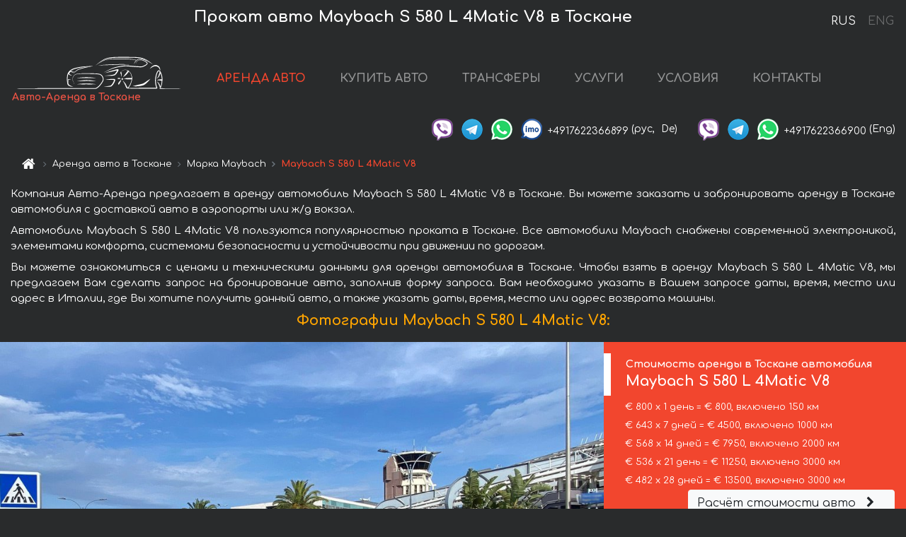

--- FILE ---
content_type: text/html; charset=utf-8
request_url: https://auto-arenda.it/ru/tuscany/maybach--2
body_size: 8986
content:
<!DOCTYPE html> <html lang="ru"><head><meta charset="UTF-8"><meta name="viewport" content="width=device-width,initial-scale=1,minimum-scale=1,shrink-to-fit=no"> <link rel="alternate" hreflang="x-default" href="https://auto-arenda.it/en/tuscany/maybach--2" /><link rel="alternate" hreflang="en" href="https://auto-arenda.it/en/tuscany/maybach--2" /><link rel="alternate" hreflang="de" href="https://auto-arenda.it/en/tuscany/maybach--2" /><link rel="alternate" hreflang="fr" href="https://auto-arenda.it/en/tuscany/maybach--2" /><link rel="alternate" hreflang="es" href="https://auto-arenda.it/en/tuscany/maybach--2" /><link rel="alternate" hreflang="en-it" href="https://auto-arenda.it/en/tuscany/maybach--2" /><link rel="alternate" hreflang="cs" href="https://auto-arenda.it/en/tuscany/maybach--2" /><link rel="alternate" hreflang="nl" href="https://auto-arenda.it/en/tuscany/maybach--2" /><link rel="alternate" hreflang="pt" href="https://auto-arenda.it/en/tuscany/maybach--2" /><link rel="alternate" hreflang="lb" href="https://auto-arenda.it/en/tuscany/maybach--2" /><link rel="alternate" hreflang="tr" href="https://auto-arenda.it/en/tuscany/maybach--2" /><link rel="alternate" hreflang="ar" href="https://auto-arenda.it/en/tuscany/maybach--2" /><link rel="alternate" hreflang="da" href="https://auto-arenda.it/en/tuscany/maybach--2" /><link rel="alternate" hreflang="he" href="https://auto-arenda.it/en/tuscany/maybach--2" /><link rel="alternate" hreflang="pl" href="https://auto-arenda.it/en/tuscany/maybach--2" /><link rel="alternate" hreflang="ru" href="https://auto-arenda.it/ru/tuscany/maybach--2" /><link rel="alternate" hreflang="uk" href="https://auto-arenda.it/ru/tuscany/maybach--2" /><link rel="alternate" hreflang="be" href="https://auto-arenda.it/ru/tuscany/maybach--2" /><link rel="alternate" hreflang="kk" href="https://auto-arenda.it/ru/tuscany/maybach--2" /><link rel="alternate" hreflang="uz" href="https://auto-arenda.it/ru/tuscany/maybach--2" /><link rel="alternate" hreflang="ce" href="https://auto-arenda.it/ru/tuscany/maybach--2" /><link rel="alternate" hreflang="am" href="https://auto-arenda.it/ru/tuscany/maybach--2" /><link rel="alternate" hreflang="az" href="https://auto-arenda.it/ru/tuscany/maybach--2" /><link rel="alternate" hreflang="lt" href="https://auto-arenda.it/ru/tuscany/maybach--2" /><link rel="alternate" hreflang="lv" href="https://auto-arenda.it/ru/tuscany/maybach--2" /><link rel="alternate" hreflang="et" href="https://auto-arenda.it/ru/tuscany/maybach--2" /><link rel="alternate" hreflang="ka" href="https://auto-arenda.it/ru/tuscany/maybach--2" /> <link rel="canonical" href="https://auto-arenda.it/ru/tuscany/maybach--2" /> <title>Аренда автомобиля Maybach S 580 L 4Matic V8 в Тоскане</title><meta name="description" content="Прокат автомобиля Maybach S 580 L 4Matic V8 в Тоскане. Условия и цены на аренду."/><meta name="keywords" content="аренда Maybach S 580 L 4Matic V8, цена на аренду авто в Тоскане, стоимость проката машины, залог за автомобиль, аренда, прокат, бронирование, цена, характеристики, бизнес-класс, комфортабельный автомобиль"/> <link rel="apple-touch-icon" sizes="180x180" href="/apple-touch-icon.png"><link rel="icon" type="image/png" sizes="32x32" href="/favicon-32x32.png"><link rel="icon" type="image/png" sizes="16x16" href="/favicon-16x16.png"><link rel="manifest" href="/site.webmanifest"><link rel="mask-icon" href="/safari-pinned-tab.svg" color="#5bbad5"><meta name="msapplication-TileColor" content="#da532c"><meta name="theme-color" content="#ffffff"><link rel="shortcut icon" type="image/x-icon" href="/favicon-32x32.png"/> <link href="https://fonts.googleapis.com/css2?family=Comfortaa:wght@400;700&display=swap" rel="stylesheet"><link href="/fonts/fontello/css/fontello.css" rel="stylesheet"> <link href="https://maxcdn.bootstrapcdn.com/font-awesome/4.7.0/css/font-awesome.min.css" rel="stylesheet" integrity="sha384-wvfXpqpZZVQGK6TAh5PVlGOfQNHSoD2xbE+QkPxCAFlNEevoEH3Sl0sibVcOQVnN" crossOrigin="anonymous"> <link rel="stylesheet" href="https://stackpath.bootstrapcdn.com/bootstrap/4.3.1/css/bootstrap.min.css" integrity="sha384-ggOyR0iXCbMQv3Xipma34MD+dH/1fQ784/j6cY/iJTQUOhcWr7x9JvoRxT2MZw1T" crossorigin="anonymous"> <link  href="https://cdnjs.cloudflare.com/ajax/libs/fotorama/4.6.4/fotorama.css" rel="stylesheet"> <link href="https://cdnjs.cloudflare.com/ajax/libs/gijgo/1.9.13/combined/css/gijgo.min.css" rel="stylesheet" type="text/css" /> <script src="https://code.jquery.com/jquery-3.3.1.min.js" integrity="sha256-FgpCb/KJQlLNfOu91ta32o/NMZxltwRo8QtmkMRdAu8=" crossOrigin="anonymous"></script> <script src="https://cdnjs.cloudflare.com/ajax/libs/fotorama/4.6.4/fotorama.js"></script> <link rel="stylesheet" href="/libs/intl-tel-input/css/intlTelInput.css"/> <script src="/libs/intl-tel-input/js/intlTelInput.min.js"></script> <script>let carId="maybach--2",exclusiveOffer=false,carToken="k211o821x4",carImagesId=['ca89697f5bc29bbd33ab38db38223625','3836cdc9e62584028494ce2155a6f52f','d23ec85b7f8c09799230d116cd6be430','fd24e84696718983b3e3ccd3a3370e7c','298524b4c172bfd080ea2c612ad981dc','6e9a412c290439196fa063edaaeba791','247940570bcf923bb71080bad1a75320','919e0516143ee4cd783808f2707cc537',]</script><meta property="og:title" content="Аренда автомобиля Maybach S 580 L 4Matic V8 в Тоскане"/><meta property="og:type" content="website"/><meta property="og:url" content="https://auto-arenda.it/ru/tuscany/maybach--2"/>  <meta property="og:image" content="https://auto-arenda.it/img/cars-img/maybach--2/maybach--2--ca89697f5bc29bbd33ab38db38223625--640x480.jpg"/><meta property="og:image:secure_url" content="https://auto-arenda.it/img/cars-img/maybach--2/maybach--2--ca89697f5bc29bbd33ab38db38223625--640x480.jpg"/><meta property="og:image:alt" content="Прокат авто Maybach S 580 L 4Matic V8 в Тоскане"/><meta property="og:description" content="Прокат автомобиля Maybach S 580 L 4Matic V8 в Тоскане. Условия и цены на аренду."/> <meta property="og:locale" content="ru_RU" /><meta property="og:locale:alternate" content="ru_RU" /><meta property="og:locale:alternate" content="ru_UA" /><meta property="og:locale:alternate" content="be_RY" /><meta property="og:locale:alternate" content="kk_Cyrl" /><meta property="og:locale:alternate" content="hy_AM" /><meta property="og:locale:alternate" content="az_Cyrl" /><meta property="og:locale:alternate" content="lt_LT" /><meta property="og:locale:alternate" content="lv_LV" /><meta property="og:locale:alternate" content="et_EE" /><meta property="og:locale:alternate" content="ka_GE" /> <meta property="og:site_name" content="Аренда престижных авто и машин бизнес-класса в Европе. Трансферы из аэропортов и городов в Европе."/>  <!-- Global Site Tag (gtag.js) - Google Analytics -->
<script async src="https://www.googletagmanager.com/gtag/js?id=UA-106057562-2"></script>
<script>window.dataLayer = window.dataLayer || []; function gtag(){dataLayer.push(arguments);} gtag('js', new Date()); gtag('config', 'UA-106057562-2');</script>
   <script>const lng="ru",pathToImg="/img/cars-img",minRentalDays=1</script><script defer="defer" src="/js/vendors.bc9e51.bundle.js"></script><script defer="defer" src="/js/carDetails.bc9e51.bundle.js"></script><link href="/css/carDetails.bc9e51.css" rel="stylesheet"></head><body>  <!-- Yandex.Metrika counter --> <script> (function(m,e,t,r,i,k,a){m[i]=m[i]||function(){(m[i].a=m[i].a||[]).push(arguments)}; m[i].l=1*new Date();k=e.createElement(t),a=e.getElementsByTagName(t)[0],k.async=1,k.src=r,a.parentNode.insertBefore(k,a)}) (window, document, "script", "https://cdn.jsdelivr.net/npm/yandex-metrica-watch/tag.js", "ym"); ym(45994950, "init", { clickmap:true, trackLinks:true, accurateTrackBounce:true }); </script> <noscript><div><img src="https://mc.yandex.ru/watch/45994950" style="position:absolute; left:-9999px;" alt="" /></div></noscript> <!-- /Yandex.Metrika counter -->   <!-- Rating Mail.ru counter -->
<script>
  var _tmr = window._tmr || (window._tmr = []);
  _tmr.push({id: "2929149", type: "pageView", start: (new Date()).getTime()});
  (function (d, w, id) {
    if (d.getElementById(id)) return;
    var ts = d.createElement("script"); ts.async = true; ts.id = id;
    ts.src = "https://top-fwz1.mail.ru/js/code.js";
    var f = function () {var s = d.getElementsByTagName("script")[0]; s.parentNode.insertBefore(ts, s);};
    if (w.opera == "[object Opera]") { d.addEventListener("DOMContentLoaded", f, false); } else { f(); }
  })(document, window, "topmailru-code");
</script><noscript><div>
  <img src="https://top-fwz1.mail.ru/counter?id=2929131;js=na" style="border:0;position:absolute;left:-9999px;" alt="Top.Mail.Ru" />
</div></noscript>
<!-- //Rating Mail.ru counter -->
   <div class="menu-flags"><a class="active" href="/ru/tuscany/maybach--2" title="Авто-Аренда компания, русская версия сайта">RUS </a><a class="" href="/en/tuscany/maybach--2" title="Авто-Аренда компания, английская версия сайта">ENG</a></div>  <h1>Прокат авто Maybach S 580 L 4Matic V8 в Тоскане</h1> <header class="page-header"><nav class="navbar navbar-expand-lg navbar-dark"><a class="navbar-brand mb-0 logo-link" href="/ru"><img src="/img/logo/auto-arenda-logo.png" class="d-inline-block align-top rounded logo" alt="Авто-Аренда логотип"><h2>Авто-Аренда в Тоскане</h2></a><button class="navbar-toggler navbar-toggler-right" type="button" data-toggle="collapse" data-target="#navbarMenu" aria-controls="navbarMenu" aria-expanded="false" aria-label="Toggle navigation"><span class="navbar-toggler-icon"></span></button> <div class="collapse navbar-collapse" id="navbarMenu"><ul class="navbar-nav"><li class="nav-item active"><a class="nav-link" href="/ru/tuscany">АРЕНДА АВТО</a></li><li class="nav-item">  <a class="nav-link" href="/ru/buy-car">КУПИТЬ АВТО</a>  </li><li class="nav-item"><a class="nav-link" href="/ru/transfer">ТРАНСФЕРЫ</a></li><li class="nav-item"><a class="nav-link" href="/ru/services">УСЛУГИ</a></li><li class="nav-item"><a class="nav-link" href="/ru/terms-and-conditions">УСЛОВИЯ</a></li><li class="nav-item"><a class="nav-link" href="/ru/contacts">КОНТАКТЫ</a></li></ul></div> </nav> <address class="top-address"><div class="social-line"><a target="_blank" class="viber-link" href="viber://chat?number=+4917622366899" title="Viber"><span class="social-logos viber"></span></a> <a target="_blank" href="https://t.me/RentVIPLuxurySportCar" title="Telegram"><span class="social-logos telegram"></span></a> <a target="_blank" href="https://wa.me/4917622366899" title="WhatsApp"><span class="social-logos whats-app"></span></a> <span class="social-logos imo"></span> <span class="social-number">+4917622366899</span><span class="social-name"> (рус, </span><span class="social-name"> De)</span></div><div class="social-line"><a target="_blank" class="viber-link" href="viber://chat?number=+4917622366900" title="Viber"><span class="social-logos viber"></span></a> <a target="_blank" href="https://t.me/auto_arenda_eu" title="Telegram"><span class="social-logos telegram not-action"></span></a> <a target="_blank" href="https://wa.me/4917622366900" title="WhatsApp"><span class="social-logos whats-app"></span></a> <span class="social-number">+4917622366900</span><span class="social-name"> (Eng)</span></div></address>   <div class="breadcrumb-container"><ol class="breadcrumb" itemscope itemtype="https://schema.org/BreadcrumbList"><li class="breadcrumb-item"><a href="/ru"><span class="icon-home"></span> <span></span></a></li><li class="breadcrumb-item" itemprop="itemListElement" itemscope itemtype="https://schema.org/ListItem"><span></span> <a href="/ru/tuscany" itemprop="item"><span itemprop="name">Аренда авто в Тоскане</span></a><meta itemprop="position" content="1"/></li><li class="breadcrumb-item" itemprop="itemListElement" itemscope itemtype="https://schema.org/ListItem"><span></span> <a href="/ru/tuscany/maybach" itemprop="item"><span itemprop="name">Марка Maybach</span></a><meta itemprop="position" content="2"/></li><li class="breadcrumb-item active" itemprop="itemListElement" itemscope itemtype="https://schema.org/ListItem" aria-current="page"><span></span> <span itemprop="name">Maybach S 580 L 4Matic V8</span><meta itemprop="position" content="3"/></li></ol></div>  </header> <main class="container-fluid" itemscope itemtype="https://schema.org/Product"><div class="articles-paragraphs"><header itemprop="description">  <p class="ap">Компания Авто-Аренда предлагает в аренду автомобиль Maybach S 580 L 4Matic V8 в Тоскане. Вы можете заказать и забронировать аренду в Тоскане автомобиля с доставкой авто в аэропорты или ж/д вокзал.</p><p class="ap">Автомобиль Maybach S 580 L 4Matic V8 пользуются популярностью проката в Тоскане. Все автомобили Maybach снабжены современной электроникой, элементами комфорта, системами безопасности и устойчивости при движении по дорогам.</p><p class="ap">Вы можете ознакомиться с ценами и техническими данными для аренды автомобиля в Тоскане. Чтобы взять в аренду Maybach S 580 L 4Matic V8, мы предлагаем Вам сделать запрос на бронирование авто, заполнив форму запроса. Вам необходимо указать в Вашем запросе даты, время, место или адрес в Италии, где Вы хотите получить данный авто, а также указать даты, время, место или адрес возврата машины.</p> </header></div><div class="row"><h2 class="article-title gallery-title">Фотографии Maybach S 580 L 4Matic V8:</h2>   <div itemprop="image" itemscope itemtype="https://schema.org/ImageObject"><meta itemprop="url" content="https://auto-arenda.it/img/cars-img/maybach--2/maybach--2--ca89697f5bc29bbd33ab38db38223625--1280x960.jpg"/><meta itemprop="alternateName" content="Прокат автомобиля Maybach S 580 L 4Matic V8 в Тоскане, фото 1"/></div>  <div itemprop="image" itemscope itemtype="https://schema.org/ImageObject"><meta itemprop="url" content="https://auto-arenda.it/img/cars-img/maybach--2/maybach--2--3836cdc9e62584028494ce2155a6f52f--1280x960.jpg"/><meta itemprop="alternateName" content="Прокат автомобиля Maybach S 580 L 4Matic V8 в Тоскане, фото 2"/></div>  <div itemprop="image" itemscope itemtype="https://schema.org/ImageObject"><meta itemprop="url" content="https://auto-arenda.it/img/cars-img/maybach--2/maybach--2--d23ec85b7f8c09799230d116cd6be430--1280x960.jpg"/><meta itemprop="alternateName" content="Прокат автомобиля Maybach S 580 L 4Matic V8 в Тоскане, фото 3"/></div>  <div itemprop="image" itemscope itemtype="https://schema.org/ImageObject"><meta itemprop="url" content="https://auto-arenda.it/img/cars-img/maybach--2/maybach--2--fd24e84696718983b3e3ccd3a3370e7c--1280x960.jpg"/><meta itemprop="alternateName" content="Прокат автомобиля Maybach S 580 L 4Matic V8 в Тоскане, фото 4"/></div>  <div itemprop="image" itemscope itemtype="https://schema.org/ImageObject"><meta itemprop="url" content="https://auto-arenda.it/img/cars-img/maybach--2/maybach--2--298524b4c172bfd080ea2c612ad981dc--1280x960.jpg"/><meta itemprop="alternateName" content="Прокат автомобиля Maybach S 580 L 4Matic V8 в Тоскане, фото 5"/></div>  <div itemprop="image" itemscope itemtype="https://schema.org/ImageObject"><meta itemprop="url" content="https://auto-arenda.it/img/cars-img/maybach--2/maybach--2--6e9a412c290439196fa063edaaeba791--1280x960.jpg"/><meta itemprop="alternateName" content="Прокат автомобиля Maybach S 580 L 4Matic V8 в Тоскане, фото 6"/></div>  <div itemprop="image" itemscope itemtype="https://schema.org/ImageObject"><meta itemprop="url" content="https://auto-arenda.it/img/cars-img/maybach--2/maybach--2--247940570bcf923bb71080bad1a75320--1280x960.jpg"/><meta itemprop="alternateName" content="Прокат автомобиля Maybach S 580 L 4Matic V8 в Тоскане, фото 7"/></div>  <div itemprop="image" itemscope itemtype="https://schema.org/ImageObject"><meta itemprop="url" content="https://auto-arenda.it/img/cars-img/maybach--2/maybach--2--919e0516143ee4cd783808f2707cc537--1280x960.jpg"/><meta itemprop="alternateName" content="Прокат автомобиля Maybach S 580 L 4Matic V8 в Тоскане, фото 8"/></div>  <div class="com-lg-9 col-xl-8 no-gutters fotorama-container" id="info"><div id="fotorama" class="fotorama" data-width="1280" data-ratio="4/3" data-nav="thumbs" data-thumbheight="96" data-thumbwidth="128" data-auto="true">  </div></div><div class="com-lg-3 col-xl-4 no-gutters details-container"><div class="container-fluid car-info"><div class="row">    <div class="car-price marker"><h3>Стоимость аренды в Тоскане автомобиля <span class="car-name"><span itemprop="brand" itemtype="https://schema.org/Brand" itemscope><span itemprop="name">Maybach</span></span><span itemprop="model"> S 580 L 4Matic V8</span></span></h3><div itemprop="offers" itemscope itemtype="https://schema.org/Offer">    <div class="season-normal">  <meta itemprop="availability" content="https://schema.org/InStock"/><meta itemprop="priceValidUntil" content="2030-01-01"/><ul class="car-details ">   <li>  <span>€ 800 х 1 день = € 800, включено 150 км </span></li>    <li>  <span>€ 643 х 7 дней = € 4500, включено 1000 км </span></li>    <li>  <span>€ 568 х 14 дней = € 7950, включено 2000 км </span></li>    <li>  <span>€ 536 х 21 день = € 11250, включено 3000 км </span></li>    <li>  <meta itemprop="priceCurrency" content="EUR"><meta itemprop="price" content="13500">  <span>€ 482 х 28 дней = € 13500, включено 3000 км </span></li>   </ul></div>   <div class="calculate-price-button-wrapper"><a itemprop="url" class="calculate-price-button btn btn-light" href="#calculator">Расчёт стоимости авто <span class="icon-right-open"></span></a></div>  </div>  <hr/><ul class="car-details">  <li>€ 4 / км – Цена за превышение лимита по пробегу</li>    <li>€ 10000 – Залог/Ответственность/Франшиза. Залоговая сумма блокируется нами на кредитной карте водителя ИЛИ предоставляется Вами наличными при получении авто.</li>  </ul>  </div>   <div class="car-characteristics marker">    <h3>Технические характеристики <span class="car-name" itemprop="name">Maybach S 580 L 4Matic V8</span></h3>   <ul class="car-details">    <li>Коробка передач – Автоматическая КП</li>     <li>Количество мест – 4</li>     <li>Навигация – есть</li>     <li>Мощность двигателя – 469 л. с.</li>     <li>Максимальная скорость – 250 км/ч</li>     <li>Разгон до 100 км/ч – 5,0 сек</li>     <li>Объём двигателя – 4000 см3</li>   </ul>   <hr/>   <ul class="car-details">    <li>Минимальный возраст водителя (лет) – 25</li>   </ul>  </div></div></div></div></div><div class="row car-request"><section class="container">   <script>const templateH = "ч",
        templateM = "мин",
        templateD = "суток(сутки)",
        templateKm = "км",
        carPrice = {
            "pricePackages": { "Standard": {
                    "price": [0,800,1600,2400,3200,4000,4500,4500,5143,5786,6429,7071,7714,8357,7950,8518,9086,9654,10221,10789,11357,11250,11786,12321,12857,13393,13500,13500,13500],
                    "km": [0,150,300,450,600,750,900,1000,1143,1286,1429,1571,1714,1857,2000,2143,2286,2429,2571,2714,2857,3000,3000,3000,3000,3000,3000,3000,3000],
                    "extraKm": "4"
                },    }
        }</script><h2 class="text-center" id="calculator">Расчёт стоимости аренды автомобиля Maybach S 580 L 4Matic V8</h2><form id="carCalcRequestForm" method="post" autocomplete="off"><fieldset><div class="form-group row"><div class="col-12">&nbsp;</div></div><div class="form-group row"><div class="col-12 text-center"><strong>Начало аренды (получение авто) или трансфера</strong></div></div><div class="form-group row"><label for="dateStart" class="col-3 col-form-label text-right text-nowrap">Дата</label><div class="col-auto"><input id="dateStart" name="dateStart" class="form-control" type="text" maxlength="100" aria-describedby="name" readonly="readonly" autocomplete="off"></div></div><div class="input-group row time-select"><label for="timeStart" class="col-3 col-form-label text-right text-nowrap">Время</label><div class="col-6 input-group time-field"><div class="input-group-append icon-for-field-wrapper"><div class="icon-for-field"><i class="gj-icon clock clock-icon"></i></div></div><select id="timeStart" name="timeStart"></select></div></div><div class="form-group row"><div class="col-12">&nbsp;</div></div><div class="form-group row"><div class="col-12 text-center"><strong>Окончание аренды (возврат авто) или трансфера</strong></div></div><div class="form-group row"><label for="dateEnd" class="col-3 col-form-label text-right text-nowrap">Дата</label><div class="col-auto"><input id="dateEnd" name="dateEnd" class="form-control" type="text" aria-describedby="name" readonly="readonly" autocomplete="off"></div></div><div class="input-group row time-select"><label for="timeEnd" class="col-3 col-form-label text-right text-nowrap">Время</label><div class="col-6 input-group time-field"><div class="input-group-append icon-for-field-wrapper"><div class="icon-for-field"><i class="gj-icon clock clock-icon"></i></div></div><select id="timeEnd" name="timeEnd"></select></div></div><div class="form-group row"><div class="col-12">&nbsp;</div></div><div class="alert alert-danger hide" role="alert" id="alertNoDateTime">Дата и время возврата авто не могут быть раньше чем Дата и время получения авто.</div><div class="alert alert-danger hide" role="alert" id="calcDaysLimit">Рассчёт стоимость аренды автомобиля ограничен максимум 28 суток. Если Вас интересует аренда более чем на 28 суток, Вы можете сделать запрос нам на емаил.</div><div class="alert alert-danger hide" role="alert" id="calcDaysMinLimit">суток - минимальный срок аренды данного автомобиля.</div><div class=""><div class="alert alert-info" id="calcDuration"><h4 class="alert-heading">Инфо:</h4><p></p><p id="calcDurationDescribe">На основании введённых Вами данных выше, расчётная продолжительность аренды авто составляет <span class="font-weight-bold" id="durH"></span><span class="font-weight-bold" id="durM"></span>, что при посуточной аренде соответствует <span class="font-weight-bold"><span class="font-weight-bold" id="durD"></span> суткам</span>.</p></div></div><div class=""><div id="calcPackages" class="hide"><div class="hide" id="carPackageStandard"><br/><h5 class="alert-heading font-weight-bold"> Пакет &#34;Стандарт&#34; <span class="badge badge-warning">€ <span class="price-per-day"></span> в день</span></h5><div class="alert package-alert" id="alertStandard"><p><span class="font-weight-bold car-package-price"></span> - стоимость за <span class="font-weight-bold car-package-days"></span> аренды. </p><hr class="top-border-color"><p><span class="font-weight-bold car-package-km"></span> пробега включено в стоимость аренды. </p><p><span class="font-weight-bold car-package-extra-km"></span> - стоимость за 1 км превышения пробега. </p><p><span class="font-weight-bold">€ 10000</span> - Залог/Ответственность/Франшиза </p><button class="btn btn-primary btn-package" id="butStandard">ВЫБРАТЬ</button></div></div><div class="hide" id="carPackageEconomical"><br/><h5 class="alert-heading font-weight-bold"> Пакет &#34;Эконом&#34; <span class="badge badge-warning">€ <span class="price-per-day"></span> в день</span></h5><div class="alert package-alert" id="alertEconomical"><p><span class="font-weight-bold car-package-price"></span> - стоимость за <span class="font-weight-bold car-package-days"></span> аренды. </p><hr class="top-border-color"><p><span class="font-weight-bold car-package-km"></span> пробега включено в стоимость аренды. </p><p><span class="font-weight-bold car-package-extra-km"></span> - стоимость за 1 км превышения пробега. </p><p><span class="font-weight-bold">€ 10000</span> - Залог/Ответственность/Франшиза </p><button class="btn btn-primary btn-package" id="butEconomical">ВЫБРАТЬ</button></div></div><div class="hide" id="carPackageMinimal"><br/><h5 class="alert-heading font-weight-bold"> Пакет &#34;Минимальный&#34; <span class="badge badge-warning">€ <span class="price-per-day"></span> в день</span></h5><div class="alert package-alert" id="alertMinimal"><p><span class="font-weight-bold car-package-price"></span> - стоимость за <span class="font-weight-bold car-package-days"></span> аренды. </p><hr class="top-border-color"><p><span class="font-weight-bold car-package-km"></span> пробега включено в стоимость аренды. </p><p><span class="font-weight-bold car-package-extra-km"></span> - стоимость за 1 км превышения пробега. </p><p><span class="font-weight-bold">€ 10000</span> - Залог/Ответственность/Франшиза </p><button class="btn btn-primary btn-package" id="butMinimal">ВЫБРАТЬ</button></div></div><div id="depositInfo" class="alert alert-info" role="alert"><strong>Залоговая сумма</strong> блокируется нами на кредитной карте водителя ИЛИ предоставляется Вами наличными при получении авто.</div><div id="welcomeToForm" class="alert alert-info" role="alert">Если Вы хотите сделать запрос на доступность данного автомобиля на указанные Вами даты - заполните форму ниже, пожалуйста.</div></div></div><div class="form-group row"><div class="col-12"><hr class="border-top-1"></div></div><div class="form-group row"><div class="col-12 text-center"><strong>Контактные данные</strong></div></div><div class=""><div class="form-group row hide" id="selectPackages"><label for="selPackage" class="col-auto col-form-label text-right text-nowrap">Выберите Ценовой Пакет для авто:</label><div class="col-auto"><select class="custom-select сol-100" id="selPackage"></select></div></div></div><div class="form-group row bottom-margin-02"><div class="col text-center">Место получения авто (город, гостиница, аэропорт и т. д.)</div></div><div class="form-group row"><label for="cityStart" class="col-3 col-form-label text-right text-nowrap"></label><div class="col-auto"><input id="cityStart" name="cityStart" class="form-control" type="text" maxlength="100" aria-describedby="name" autocomplete="off"></div></div><div class="form-group row bottom-margin-02"><div class="col text-center">Место окончания аренды (город, гостиница и т. д.)</div></div><div class="form-group row"><label for="cityEnd" class="col-3 col-form-label text-right text-nowrap"></label><div class="col-auto"><input id="cityEnd" name="cityEnd" class="form-control" type="text" maxlength="100" aria-describedby="name" autocomplete="off"></div></div><hr><div class="form-group row"><label for="name" class="col-3 col-form-label text-right text-nowrap">Имя</label><div class="col-auto"><input id="name" name="name" class="form-control" type="text" maxlength="100" aria-describedby="name" autocomplete="off"></div></div><div class="form-group row"><label for="email" class="col-3 col-form-label text-right text-nowrap">Е-маил</label><div class="col-auto"><input id="email" name="email" class="form-control" type="text" maxlength="100" aria-describedby="email" autocomplete="off"></div></div><div class="input-group"><div class="checkbox"><label><input type="checkbox" name="isSubscribe" checked="checked" value="true" autocomplete="off"> оповещать об информации через Е-маил</label></div></div><div class="form-group row"><label for="phone" class="col-3 col-form-label text-right text-nowrap">Телефон</label><div class="col-auto"><input id="phone" name="phone" class="form-control" type="text" maxlength="100" aria-describedby="phone" autocomplete="off"></div><div class="col small"><div>Пожалуйста, напишите Ваш контактный номер телефона в полном международном формате.</div><div>Формат выглядит следующим образом:</div><div>+Код_страны Код_оператора Номер</div><div>Например, <strong>+49 176 22366899</strong></div></div></div><div id="messageDiv" class="form-group"><label for="message" class="col-form-label">Ваши вопросы по бронированию автомобиля или трансферу (авто с водителем)</label><div class="col-auto"><textarea id="message" name="message" class="form-control" rows="5" maxlength="2000" aria-describedby="message"></textarea></div></div>  <div class="alert alert-warning hide" id="calcDeliveryWarning"><p>Рассчётные цены не включают в себя подачу, доставку автомобиля, перегон или перевоз авто в другой город. Услуги доставки и возврата авто рассчитываются отдельно по запросу.</p></div>  <div class="alert alert-danger hide" id="calcNotFillData"><p>Не заполнены все обязательные поля в форме. Заполните пожалуйста поля, помеченные красным цветом выше - даты начала и окончания аренды, а также поля в форме &#34;Контактные данные и запрос автомобиля&#34;.</p></div><div id="carCalcRequestFormButtonDiv" class="text-right form-group has-success"><button id="carCalcRequestFormButton" class="btn btn-primary">ОТПРАВИТЬ</button></div></fieldset></form>    </section></div></main> <footer class="footer-bottom"><div class="footer-copyright"><span class="text-muted copyright">Авторские права © 2026 Авто-Аренда</span><a href="/ru/cookie-policy" class="policies">Cookie Policy</a><a href="/ru/privacy-policy" class="policies">Политика конфиденциальности</a></div></footer> <div class="cookies-and-tracking hide alert alert-light alert-dismissible fixed-bottom text-secondary" role="alert"><button type="button" class="close" data-dismiss="alert" aria-label="Close"><span aria-hidden="true">&times;</span></button> <span class="cookies-message">Продолжив просмотр сайта или нажав <strong>"Принять все"</strong>, вы даёте согласие на <a href="/ru/cookie-policy">”Политику в отношении файлов cookie”</a> и соглашаетесь сохранить в вашем браузере куки-файлы (основные и внешние), позволяющие нам получать больше маркетинговой информации, регистрировать особенности использования сайта и улучшать навигацию на сайте. <button class="btn-cookies-and-tracking btn btn-secondary btn-sm">Принять все</button></span></div>      <script src="https://cdnjs.cloudflare.com/ajax/libs/popper.js/1.14.7/umd/popper.min.js" integrity="sha384-UO2eT0CpHqdSJQ6hJty5KVphtPhzWj9WO1clHTMGa3JDZwrnQq4sF86dIHNDz0W1" crossorigin="anonymous"></script> <script src="https://stackpath.bootstrapcdn.com/bootstrap/4.3.1/js/bootstrap.min.js" integrity="sha384-JjSmVgyd0p3pXB1rRibZUAYoIIy6OrQ6VrjIEaFf/nJGzIxFDsf4x0xIM+B07jRM" crossorigin="anonymous"></script> <script>$(document).ready((function(){var a=$("#fotorama").fotorama().data("fotorama"),o="128x96";function t(){var t="1280x960",i=window.innerWidth;if(i>=1200&&i<=1500&&(t="1024x768"),i>1024&&i<1200&&(t="1280x960"),i>640&&i<=1024?t="1024x768":i>400&&i<=640?t="640x480":i<=400&&(t="400x300"),o!=t){var h=[];carImagesId.forEach((function(a){h.push({img:pathToImg+"/"+carId+"/"+carId+"--"+a+"--"+t+".jpg",thumb:pathToImg+"/"+carId+"/"+carId+"--"+a+"--128x96.jpg"})})),a.load(h),o=t}}function i(){var a=$("main").outerWidth();a<640&&a>470?$(".fotorama").fotorama({thumbheight:72,thumbwidth:96}):a<=470?$(".fotorama").fotorama({thumbheight:48,thumbwidth:64}):$(".fotorama").fotorama({thumbheight:96,thumbwidth:128})}t(),i(),$(window).resize((function(){t(),i()}))})),$(document).ready((function(){$("#radioSeasonHigh").click((function(a){$(".season-normal").hide(),$(".season-high").show()})),$("#radioSeasonNormal").click((function(a){$(".season-normal").show(),$(".season-high").hide()}))}))</script></body></html>